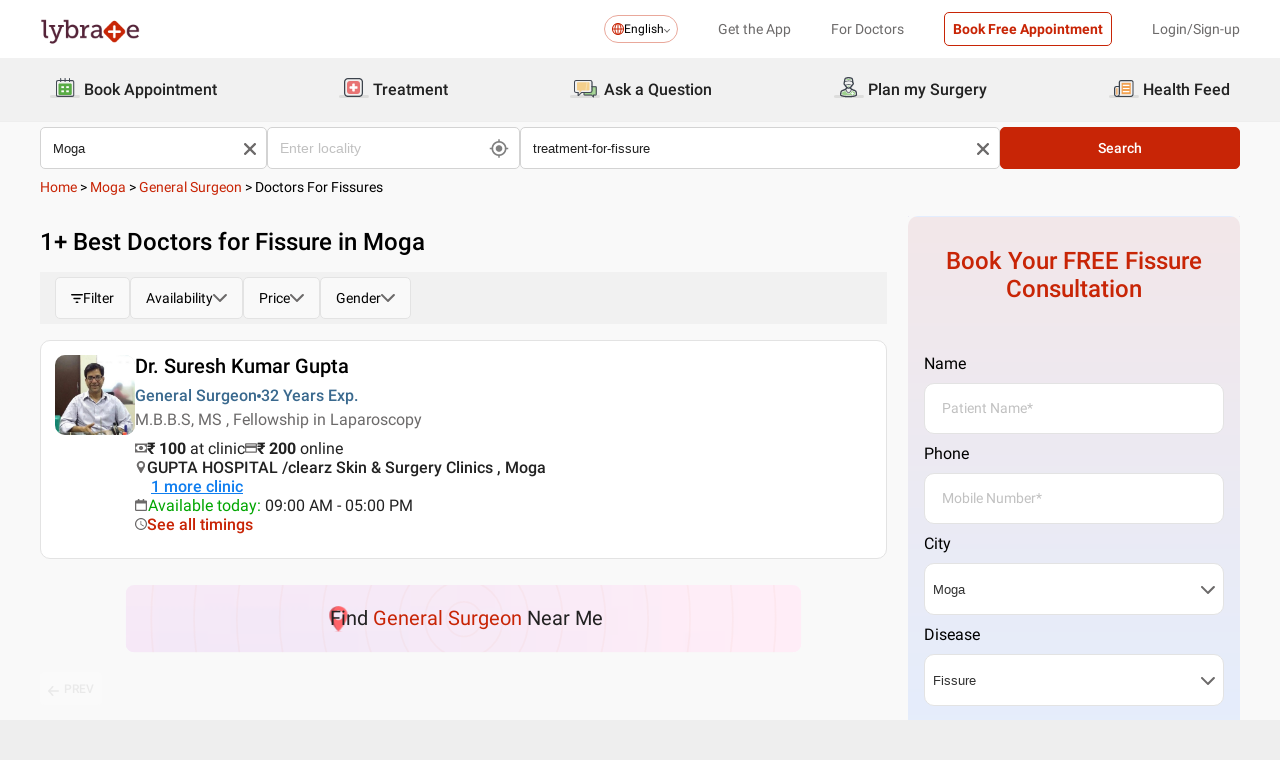

--- FILE ---
content_type: application/javascript
request_url: https://nu.lybcdn.com/_next/static/chunks/6093-785fc62a2dfe3420.js
body_size: 4821
content:
(self.webpackChunk_N_E=self.webpackChunk_N_E||[]).push([[6093],{38179:function(e,t,r){"use strict";r.r(t);var a=r(85893),s=r(70767),n=r.n(s);let o=e=>{let{bottomFooters:t=[]}=e;return(0,a.jsx)("div",{children:(0,a.jsxs)("footer",{className:n().apiFooter,id:"footer",children:[null==t?void 0:t.map((e,t)=>(0,a.jsx)("a",{href:null==e?void 0:e.redirectUrl,className:n().footerLinkContainer,children:null==e?void 0:e.displayText},t)),(0,a.jsxs)("p",{className:n().copyrightText,children:[" ","\xa92023 Lybrate, Inc. All right reserved."]})]})})};t.default=o},86156:function(e,t,r){"use strict";var a=r(85893),s=r(37369),n=r(38179),o=r(61050);let l=e=>{let{children:t,pageType:r="",redirect:l,setRedirect:i,redirectRoute:c,bottomFooterData:h=[],languageSwitcher:p,languages:d,isPristyn:u=!1,isCost:C,isHome:_,hasStickyFooter:x=!1,cityParam:f,treatmentLists:g}=e;return(0,a.jsxs)(a.Fragment,{children:[!u&&(0,a.jsx)(s.default,{treatmentLists:g,pageType:r,redirect:l,setRedirect:i,redirectRoute:c,languageSwitcher:p,languages:d,isCost:C,isHome:_,cityParam:f}),t,(0,a.jsx)(o.Z,{pageType:r,style:x?{bottom:"120px"}:{},text:" Planning for a Surgery?",subText:"Talk to an Expert now."}),!u&&(0,a.jsx)(n.default,{bottomFooters:h})]})};t.Z=l},66527:function(e,t,r){"use strict";r.d(t,{Z:function(){return d}});var a=r(85893),s=r(98759),n=r(67294),o=r(82264),l=r(72004),i=r.n(l);let c=e=>{let{handler:t,phoneNumber:r=""}=e,s=()=>{window.location.href="tel:".concat(r)};return(0,a.jsx)("div",{className:i().container,children:(0,a.jsxs)("div",{className:i().buttonWrapper,children:[(0,a.jsx)("div",{className:i().consultationButton,children:(0,a.jsx)("div",{onClick:t,children:"Book FREE Consultation"})}),r&&(0,a.jsxs)("div",{className:i().callUs,onClick:s,children:[(0,a.jsx)("span",{className:i().icon,children:o.yg})," Call Us"]})]})})};var h=r(71131);let p=e=>{let{phoneNo:t,costData:r,cityParam:o,topicParam:l,loginStatus:i,isMobile:p,isIndia:d,locale:u,formCities:C=[],pageType:_,showFooter:x,setShowFooter:f,isSrp:g,diseaseName:w,headName:m,openCostForms:v,isDiseaseTreamtentPopup:j,setOpenCostForms:L,sourceName:b,checkvalArr:k,isDiseaseShow:y,diseaseNames:N}=e,{keyword:A,enquiryNumber:T}=r,[B,Z]=(0,n.useState)(!1),[S,W]=(0,n.useState)(!1),[,H]=(0,h.CC)(),q=e=>{H({isAppointmentModal:!0}),W(!S),e&&(j?L(!v):Z(!B))};return(0,a.jsxs)(a.Fragment,{children:[x&&(0,a.jsx)(c,{phoneNumber:T||t,handler:function(){H({isAppointmentModal:!0}),j?L(!v):Z(!B)}}),(0,a.jsx)(s.Z,{keyword:A,locale:u,openCostForm:j?v:B,handleClose:function(){H({isAppointmentModal:!1}),j?L(!v):Z(!B)},handleToggle:q,isMobile:p,show:S,cityParam:o,topicParam:l,diseaseName:w,loginStatus:i,formCities:C,pageType:_,isIndia:d,setShowFooter:f,isSrp:g,headName:m,phoneNumber:T||t,sourceName:b,checkvalArr:k,isDiseaseShow:y,diseaseNames:N})]})};var d=p},37537:function(e,t,r){"use strict";var a=r(85893),s=r(67294),n=r(64938),o=r(5152),l=r.n(o),i=r(51210);let c=l()(()=>Promise.resolve().then(r.bind(r,33628)),{loadableGenerated:{webpack:()=>[33628]},ssr:!1}),h=e=>{let{locale:t="en",variant:r="default",type:o="normal"}=e,[l,h]=(0,s.useState)(!1),p=()=>{h(!l)};return(0,a.jsxs)(a.Fragment,{children:[(0,a.jsx)(n.Z,{variant:r,onFocus:p,isPlaceHolder:!0,placeHolder:(0,i.r)(t,"searchSpeciality")}),l&&(0,a.jsx)(c,{toggleSearchPopup:p,type:o})]})};t.Z=h},61050:function(e,t,r){"use strict";var a=r(85893),s=r(67294),n=r(11752),o=r.n(n);r(94184);var l=r(46313),i=r(11973),c=r(71319),h=r(71131),p=r(96113);let d=e=>{let{text:t,subText:r,style:n={},pageType:d=""}=e,[u,C]=(0,s.useState)(!1),[_,x]=(0,h.DA)();(0,s.useEffect)(()=>{(0,c.ZP)("pc_whatsapp_floater_open",{event_param1:"open",event_param2:d,login_status:null==_?void 0:_.isLoggedInStatus}),(0,c.Y0)("pc_whatsapp_floater_open",{logged_in:(null==_?void 0:_.isLoggedInStatus)?1:0,app_type:"mobile",page_url:null==window?void 0:window.location.href,previous_page_url:null==document?void 0:document.referrer,lpt:(0,p.IN)("lpt")})},[null==_?void 0:_.isLoggedInStatus]);let f=()=>{C(!0),(0,c.ZP)("pc_whatsapp_floater_open",{event_param1:"open",event_param2:d,login_status:null==_?void 0:_.isLoggedInStatus}),(0,c.Y0)("pc_whatsapp_floater_click",{logged_in:(null==_?void 0:_.isLoggedInStatus)?1:0,app_type:"mobile",page_url:null==window?void 0:window.location.href,previous_page_url:null==document?void 0:document.referrer,lpt:(0,p.IN)("lpt")}),(0,l.zH)().then(e=>{if("Success"===e.status){let t="https://wa.me/8448386596?text=".concat(e.result.messageBody);window.location.href=t}else window.location.href="https://wa.me/8448386596"}).catch(e=>{console.log(e.message)}).finally(()=>{C(!1)})};return(0,a.jsx)(a.Fragment,{children:(0,a.jsxs)("div",{style:n,onClick:f,className:o().callContainer,children:[(0,a.jsx)("div",{className:o().callWrapper,children:u?(0,a.jsx)(i.Z,{}):(0,a.jsx)("svg",{xmlns:"http://www.w3.org/2000/svg",width:"24",height:"24",viewBox:"0 0 24 24",fill:"none",children:(0,a.jsx)("path",{d:"M16.75,13.96C17,14.09 17.16,14.16 17.21,14.26C17.27,14.37 17.25,14.87 17,15.44C16.8,16 15.76,16.54 15.3,16.56C14.84,16.58 14.83,16.92 12.34,15.83C9.85,14.74 8.35,12.08 8.23,11.91C8.11,11.74 7.27,10.53 7.31,9.3C7.36,8.08 8,7.5 8.26,7.26C8.5,7 8.77,6.97 8.94,7H9.41C9.56,7 9.77,6.94 9.96,7.45L10.65,9.32C10.71,9.45 10.75,9.6 10.66,9.76L10.39,10.17L10,10.59C9.88,10.71 9.74,10.84 9.88,11.09C10,11.35 10.5,12.18 11.2,12.87C12.11,13.75 12.91,14.04 13.15,14.17C13.39,14.31 13.54,14.29 13.69,14.13L14.5,13.19C14.69,12.94 14.85,13 15.08,13.08L16.75,13.96M12,2A10,10 0 0,1 22,12A10,10 0 0,1 12,22C10.03,22 8.2,21.43 6.65,20.45L2,22L3.55,17.35C2.57,15.8 2,13.97 2,12A10,10 0 0,1 12,2M12,4A8,8 0 0,0 4,12C4,13.72 4.54,15.31 5.46,16.61L4.5,19.5L7.39,18.54C8.69,19.46 10.28,20 12,20A8,8 0 0,0 20,12A8,8 0 0,0 12,4Z",fill:"#fff"})})}),(0,a.jsxs)("div",{className:o().callHide,children:[(0,a.jsx)("span",{className:o().text,children:t}),(0,a.jsx)("span",{className:o().subText,children:r})]})]})})};t.Z=d},64938:function(e,t,r){"use strict";var a=r(85893),s=r(26342),n=r(88660),o=r.n(n);let l=e=>{let{placeHolder:t="Search",keyword:r,handleChange:n,onFocus:l,isPlaceHolder:i,variant:c="default"}=e;return(0,a.jsx)(a.Fragment,{children:(0,a.jsx)("div",{className:o()["searchWrapper-".concat(c)],children:(0,a.jsxs)("div",{className:o().searchBox,onClick:l,children:[(0,a.jsx)("span",{className:o().searchIcon,children:s.kb}),(0,a.jsx)("input",{type:"text",placeholder:t,value:r,onChange:n,disabled:i})]})})})};t.Z=l},26342:function(e,t,r){"use strict";r.d(t,{A9:function(){return i},IB:function(){return c},UF:function(){return n},Vy:function(){return h},hQ:function(){return l},kb:function(){return p},rD:function(){return o},sh:function(){return s}});var a=r(85893);let s=(0,a.jsx)("svg",{width:"15",height:"15",viewBox:"0 0 15 15",fill:"none",xmlns:"http://www.w3.org/2000/svg",children:(0,a.jsx)("path",{d:"M16.6195 7.01366C16.6195 6.72941 16.5065 6.45691 16.3056 6.25582C16.1047 6.05492 15.832 5.94204 15.5477 5.94204H3.79403L8.1506 1.88023C8.37 1.68941 8.50251 1.41749 8.51746 1.12688C8.5326 0.836274 8.42869 0.552189 8.23003 0.339716C8.03137 0.127244 7.75477 0.00462587 7.46396 0.000138158C7.17316 -0.00453404 6.89281 0.10947 6.6876 0.315609L0.340698 6.22858C0.123346 6.43116 0 6.71505 0 7.0122C0 7.30935 0.123346 7.59326 0.340698 7.79583L6.6876 13.7117C6.96757 13.9729 7.36564 14.0651 7.73193 13.9533C8.09823 13.8414 8.37705 13.5427 8.46341 13.1695C8.54975 12.7965 8.43052 12.4057 8.15056 12.1442L3.79398 8.08518H15.5477C15.8319 8.08518 16.1046 7.9723 16.3055 7.77139C16.5064 7.5703 16.6195 7.29793 16.6195 7.01366Z",fill:"#6C6A6A"})}),n=function(){let e=arguments.length>0&&void 0!==arguments[0]?arguments[0]:"#6C6A6A";return(0,a.jsx)("svg",{width:"12",height:"12",viewBox:"0 0 12 12",fill:"none",xmlns:"http://www.w3.org/2000/svg",children:(0,a.jsx)("path",{d:"M11.6488 0.350952C11.1808 -0.116984 10.4221 -0.116984 9.95419 0.350952L5.99986 4.30529L2.04552 0.350952C1.57759 -0.116984 0.818889 -0.116984 0.350952 0.350952C-0.116984 0.818889 -0.116984 1.57759 0.350952 2.04567L4.30528 6L0.350952 9.95433C-0.116984 10.4223 -0.116984 11.181 0.350952 11.649C0.818889 12.117 1.57759 12.117 2.04567 11.649L6 7.69471L9.95433 11.649C10.4223 12.117 11.181 12.117 11.6489 11.649C12.1168 11.1811 12.1168 10.4224 11.6489 9.95433L7.69457 6L11.6489 2.04567C12.1168 1.57773 12.1168 0.819032 11.6489 0.350952H11.6488Z",fill:e})})},o=(0,a.jsx)("svg",{width:"12",height:"12",viewBox:"0 0 12 12",fill:"none",xmlns:"http://www.w3.org/2000/svg",children:(0,a.jsx)("path",{d:"M11.6488 0.350952C11.1808 -0.116984 10.4221 -0.116984 9.95419 0.350952L5.99986 4.30529L2.04552 0.350952C1.57759 -0.116984 0.818889 -0.116984 0.350952 0.350952C-0.116984 0.818889 -0.116984 1.57759 0.350952 2.04567L4.30528 6L0.350952 9.95433C-0.116984 10.4223 -0.116984 11.181 0.350952 11.649C0.818889 12.117 1.57759 12.117 2.04567 11.649L6 7.69471L9.95433 11.649C10.4223 12.117 11.181 12.117 11.6489 11.649C12.1168 11.1811 12.1168 10.4224 11.6489 9.95433L7.69457 6L11.6489 2.04567C12.1168 1.57773 12.1168 0.819032 11.6489 0.350952H11.6488Z",fill:"white"})}),l=(0,a.jsx)("svg",{xmlns:"http://www.w3.org/2000/svg",width:"15",height:"15",viewBox:"0 0 15 15",fill:"none",children:(0,a.jsx)("path",{d:"M13.3178 0.682671C12.8525 0.217346 12.0984 0.217346 11.6331 0.682671L7.00017 5.31518L2.36723 0.682245C1.90191 0.216921 1.14781 0.216921 0.68249 0.682245C0.217165 1.14757 0.217165 1.90166 0.68249 2.36699L5.31542 6.99992L0.68249 11.6329C0.217165 12.0982 0.217165 12.8523 0.68249 13.3176C1.14781 13.7829 1.90191 13.7829 2.36723 13.3176L7.00017 8.68466L11.6331 13.3176C12.0984 13.7829 12.8525 13.7829 13.3178 13.3176C13.7832 12.8523 13.7832 12.0982 13.3178 11.6329L8.68491 6.99992L13.3178 2.36699C13.7832 1.90166 13.7832 1.14757 13.3178 0.682245V0.682671Z",fill:"#6C6A6A"})}),i=(0,a.jsx)("svg",{xmlns:"http://www.w3.org/2000/svg",height:"48",viewBox:"0 96 960 960",width:"48",children:(0,a.jsx)("path",{fill:"lightGray",d:"m480 722 42-42-74-74h182v-60H448l74-74-42-42-146 146 146 146Zm0 254q-82 0-155-31.5t-127.5-86Q143 804 111.5 731T80 576q0-83 31.5-156t86-127Q252 239 325 207.5T480 176q83 0 156 31.5T763 293q54 54 85.5 127T880 576q0 82-31.5 155T763 858.5q-54 54.5-127 86T480 976Z"})}),c=(0,a.jsx)("svg",{xmlns:"http://www.w3.org/2000/svg",height:"48",viewBox:"0 96 960 960",width:"48",children:(0,a.jsx)("path",{fill:"lightGray",d:"m480 722 146-146-146-146-42 42 74 74H330v60h182l-74 74 42 42Zm0 254q-82 0-155-31.5t-127.5-86Q143 804 111.5 731T80 576q0-83 31.5-156t86-127Q252 239 325 207.5T480 176q83 0 156 31.5T763 293q54 54 85.5 127T880 576q0 82-31.5 155T763 858.5q-54 54.5-127 86T480 976Z"})}),h=e=>(0,a.jsx)("svg",{xmlns:"http://www.w3.org/2000/svg",height:"48",viewBox:"0 96 960 960",width:"48",children:(0,a.jsx)("path",{fill:e,d:"m249 849-42-42 231-231-231-231 42-42 231 231 231-231 42 42-231 231 231 231-42 42-231-231-231 231Z"})}),p=(0,a.jsx)("svg",{width:"20",height:"20",viewBox:"0 0 15 16",fill:"none",xmlns:"http://www.w3.org/2000/svg",children:(0,a.jsx)("path",{d:"M14.6728 14.0329L12.0633 11.2421C13.0925 10.002 13.6042 8.41297 13.4921 6.80531C13.3799 5.19766 12.6524 3.69508 11.4609 2.60995C10.2694 1.52482 8.70558 0.940628 7.09446 0.978811C5.48335 1.01699 3.94892 1.67462 2.81018 2.81497C1.67144 3.95533 1.01598 5.49068 0.980072 7.10185C0.944166 8.71301 1.53057 10.276 2.61738 11.466C3.70419 12.6559 5.20779 13.3813 6.81561 13.4912C8.42342 13.6011 10.0117 13.0872 11.2504 12.0562L13.8326 14.818C13.8838 14.8745 13.9457 14.9202 14.0147 14.9525C14.0838 14.9849 14.1585 15.0031 14.2347 15.0063C14.3109 15.0094 14.3869 14.9974 14.4584 14.9708C14.5298 14.9443 14.5953 14.9038 14.651 14.8518C14.7067 14.7997 14.7514 14.7371 14.7827 14.6675C14.8139 14.598 14.831 14.5229 14.8329 14.4467C14.8349 14.3705 14.8217 14.2947 14.794 14.2237C14.7664 14.1526 14.7249 14.0878 14.6719 14.0329M2.14953 7.25304C2.14953 6.24368 2.44885 5.25698 3.00962 4.41772C3.57039 3.57846 4.36744 2.92434 5.29998 2.53807C6.23251 2.15181 7.25864 2.05074 8.24862 2.24766C9.23859 2.44458 10.1479 2.93063 10.8617 3.64436C11.5754 4.35809 12.0615 5.26744 12.2584 6.25741C12.4553 7.24738 12.3542 8.27352 11.968 9.20605C11.5817 10.1386 10.9276 10.9356 10.0883 11.4964C9.24905 12.0572 8.26235 12.3565 7.25298 12.3565C6.58278 12.3565 5.91913 12.2246 5.29993 11.9681C4.68074 11.7116 4.11812 11.3357 3.64422 10.8618C3.17031 10.3879 2.79439 9.82529 2.53793 9.20609C2.28148 8.5869 2.1495 7.92325 2.14953 7.25304Z",fill:"#E50019"})})},70767:function(e){e.exports={apiFooter:"Broadcast_apiFooter___5j4l",footerLinkContainer:"Broadcast_footerLinkContainer__Cdlt8",copyrightText:"Broadcast_copyrightText__DQk7c"}},11752:function(e){e.exports={callContainer:"sharefloater_callContainer__K5AQj",callWrapper:"sharefloater_callWrapper___Hy_S",callHide:"sharefloater_callHide__44kXK","font-size-animation":"sharefloater_font-size-animation__waePz",slowExpand:"sharefloater_slowExpand__faABG"}},72004:function(e){e.exports={container:"stickybottomfooter_container__mpLwi",heading:"stickybottomfooter_heading__rqfSd",buttonWrapper:"stickybottomfooter_buttonWrapper___Jnot",consultationButton:"stickybottomfooter_consultationButton__xr3mP",callUs:"stickybottomfooter_callUs__aZYAY",icon:"stickybottomfooter_icon__qLsRx"}},88660:function(e){e.exports={"searchWrapper-default":"searchbox_searchWrapper-default__1fzTW",searchBox:"searchbox_searchBox__VkdOW",searchIcon:"searchbox_searchIcon__XUtUo","searchWrapper-mobileVernacular":"searchbox_searchWrapper-mobileVernacular___pd9A","searchWrapper-desktop":"searchbox_searchWrapper-desktop__VOnlA","searchWrapper-desktopVernacular":"searchbox_searchWrapper-desktopVernacular__MC9s5","searchWrapper-mobile":"searchbox_searchWrapper-mobile__ueR_B"}}}]);

--- FILE ---
content_type: application/javascript
request_url: https://nu.lybcdn.com/_next/static/chunks/9775-e9af23c4775d980c.js
body_size: 2996
content:
(self.webpackChunk_N_E=self.webpackChunk_N_E||[]).push([[9775],{49775:function(e,a,n){"use strict";n.d(a,{Z:function(){return R}});var t=n(85893),l=n(67294),i=n(54946),c=n(72121),o=n(72077),r=n.n(o),s=n(82264),d=n(94184),u=n.n(d),h=n(78702);let y=e=>{let{placeholder:a="",options:n=[],api:i,firstChainKey:o,fetchDisplayKey:d,fetchValueKey:y,setValue:v=()=>{},defaultDisplayKey:p,defaultValueKey:f,showDefaultWhenType:m=!0,disabled:g=!1,onClear:_,defaultIcon:N,defaultIconHandler:x=()=>{},defaultValue:S="",onFocus:j}=e,[C,w]=(0,l.useState)(""),[k,b]=(0,l.useState)(!1),[B,R]=(0,l.useState)(!1),K=(0,c.Z)(C,500),[L,E]=(0,l.useState)(!1),[D,F]=(0,l.useState)([]),M=(0,l.useRef)(null),V=(0,l.useRef)(null);function I(){w(""),F([]),b(!1),b(!1),v("")}(0,l.useEffect)(()=>{w(S),E(!0)},[S]),(0,l.useEffect)(()=>{function e(e){M.current&&!M.current.contains(e.target)&&b(!1)}return document.addEventListener("mousedown",e),()=>{document.removeEventListener("mousedown",e)}},[M]),(0,l.useEffect)(()=>{_&&I()},[_]),(0,l.useEffect)(()=>{(null==K?void 0:K.length)&&!L&&(R(!0),(0,h.Z)(i+K).then(e=>{if(e&&e["".concat(o)]){var a;F(null===(a=e["".concat(o)])||void 0===a?void 0:a.map((e,a)=>({...e,id:(null==e?void 0:e.id)||a,displayName:e["".concat(d)],value:e["".concat(y)]}))),R(!1)}else e&&!o&&(null==e||e.map((e,a)=>({...e,id:(null==e?void 0:e.id)||a,displayName:e["".concat(d)],value:e["".concat(y)]})))}).catch(e=>{console.error("error",e),R(!1)}))},[K,i,d,y,o]);let Z=e=>{let a=e.split(RegExp("(".concat(C,")"),"gi"));return(0,t.jsx)(t.Fragment,{children:a.map((e,a)=>(0,t.jsx)(l.Fragment,{children:e.toLowerCase()===C.toLowerCase()?(0,t.jsx)("span",{className:r().highlightMarking,children:e}):e},a))})};function U(e,a){w(a),v(e),b(!1),E(!0)}let q=(0,l.useMemo)(()=>L&&C?n:!m&&C?[]:n.filter(e=>{var a;return null===(a=e["".concat(p)])||void 0===a?void 0:a.toLowerCase().includes(null==C?void 0:C.toLowerCase())}),[C,p,n,m]),T=(0,l.useMemo)(()=>L?[]:D.filter(e=>{var a;return null==e?void 0:null===(a=e.displayName)||void 0===a?void 0:a.toLowerCase().includes(C.toLowerCase())}),[C,D,L]);return(0,t.jsxs)("section",{className:r().container,ref:M,children:[(0,t.jsx)("input",{value:C,placeholder:a,onClick:()=>b(!0),onFocus:j,onChange:e=>{var a;w(a=e.target.value),E(!1),""===a&&(F([]),v(""))},className:u()(g&&r().disabled),disabled:g}),C?(0,t.jsx)("span",{className:r().crossIcon,onClick:I,children:(0,s.UF)()}):(0,t.jsx)(t.Fragment,{children:!!N&&(0,t.jsx)("span",{className:r().crossIcon,onClick:()=>x(),children:N})}),k&&(0,t.jsx)("div",{className:r().optionContainer,ref:V,children:B?(0,t.jsx)("div",{className:r().isLoading,children:"Searching ..."}):(0,t.jsx)(t.Fragment,{children:(null==q?void 0:q.length)||(null==T?void 0:T.length)?(0,t.jsxs)(t.Fragment,{children:[null==q?void 0:q.map((e,a)=>(0,t.jsx)("div",{className:r().option,onClick:()=>U(e,e["".concat(p)]),value:e["".concat(f)],children:Z(e["".concat(p)])},(null==e?void 0:e.id)||a)),null==T?void 0:T.map((e,a)=>(0,t.jsx)("div",{className:r().option,onClick:()=>U(e,null==e?void 0:e.displayName),value:null==e?void 0:e.value,children:Z(null==e?void 0:e.displayName)},(null==e?void 0:e.id)||a))]}):(0,t.jsx)(t.Fragment,{children:!L&&!!C.length&&(0,t.jsx)("div",{className:r().isLoading,children:"No Result Found"})})})})]})};var v=n(79597),p=n.n(v),f=n(72527),m=n(46313),g=n(36930),_=n(11163),N=n(89803),x=n(22266),S=n(96113),j=n(71319),C=n(30696),w=n(21837),k=n(51210),b=n(71131);let B=e=>{let{defaultCityName:a="",defaultSpecility:n="",defaultLocality:c="",query:o={},locale:r="en",type:s="profile"}=e,[d,u]=(0,l.useState)({}),[v,B]=(0,l.useState)(""),[R,K]=(0,l.useState)([]),[L]=(0,b.DA)(),E=(0,_.useRouter)(),D="".concat(m.lf,"?").concat((null==d?void 0:d.cityName)?"cityName=".concat(null==d?void 0:d.cityName,"&"):"","keyword="),F="".concat(m.Y6,"?").concat((null==d?void 0:d.cityName)?"cityName=".concat(null==d?void 0:d.cityName,"&"):"","maxResults=10&keyword="),M="".concat(m.RN,"?").concat((null==d?void 0:d.cityName)?"cityName=".concat(null==d?void 0:d.cityName,"&"):"","maxResults=10&keyword="),V=(0,l.useCallback)(function(){let e=!(arguments.length>0)||void 0===arguments[0]||arguments[0],a=arguments.length>1&&void 0!==arguments[1]?arguments[1]:{},n={},t=E.query.lpt,l=E.query.indexPage,i=E.query.clinicSearch,c=E.query.hospitalSearch;if((null==d?void 0:d.speciality)&&(n.find=null==d?void 0:d.speciality.replace("/","")),(null==d?void 0:d.locality)&&(n.near=null==d?void 0:d.locality,n.localityId=null==d?void 0:d.localityId),null==d?void 0:d.cityName)n.cityName=null==d?void 0:d.cityName,window.dataLayer.push({city:null==d?void 0:d.cityName});else{B("Please Enter City");return}let o={...L.webengage,searched_value:(null==a?void 0:a.find)||(null==d?void 0:d.speciality)};if(e&&(0,j.ZP)("search_cta_click"),e&&(0,j.Y0)("search_cta_click",o),l&&(n.indexPage=l),i&&(n.clinicSearch=i),c&&(n.hospitalSearch=c),"profile"!==s&&"hospitals"!==s&&void 0===i&&void 0===c&&(n.clinicSearch=!0),"hospitals"===s&&(n.hospitalSearch=!0),Object.keys(n).length){t&&(n.lpt=t),n.seoRequest=!0;let e=(0,C.kB)({...n,...a});if("hospitals"===s){window.location.href="/search/clinics".concat(e);return}if("profile"!==s){let a="/search/".concat(s).concat(e);window.location.href=a;return}window.location.assign("/search".concat(e))}},[null==d?void 0:d.cityName,null==d?void 0:d.locality,null==d?void 0:d.speciality,E]);(0,l.useEffect)(()=>{let e=d;(c||(null==o?void 0:o.near))&&(e.locality=c||(null==o?void 0:o.near)),n&&(e.speciality=n),a&&(e.cityName=(0,S.fm)(a)),u(e)},[c,n,a,null==o?void 0:o.near]),(0,l.useEffect)(()=>{(null==d?void 0:d.cityName)?(0,h.Z)("".concat(m.RN,"?cityName=").concat(null==d?void 0:d.cityName,"&maxResults=10&keyword=")).then(e=>{(null==e?void 0:e.successful)&&K(null==e?void 0:e.localities)}).catch(e=>console.error(e)):K([])},[null==d?void 0:d.cityName]);let I=()=>{window.navigator.geolocation&&window.navigator.geolocation.getCurrentPosition(e=>{(0,x.M7)(e.coords.latitude,e.coords.longitude).then(e=>{let{locality:a="",city:n=""}=e;u({cityName:n,locality:a,speciality:null==d?void 0:d.speciality})})})};return(0,t.jsx)(t.Fragment,{children:(0,t.jsxs)("section",{className:p().container,children:[(0,t.jsxs)("div",{className:p().containerLeft,children:[(0,t.jsxs)("div",{children:[(0,t.jsx)(y,{placeholder:(0,k.r)(r,"enterCity"),api:F,firstChainKey:"cities",fetchDisplayKey:"name",fetchValueKey:"pageUrl",options:f.cA,defaultDisplayKey:"name",defaultValueKey:"pageUrl",setValue:e=>u({...d,cityName:e.pageUrl}),showDefaultWhenType:!1,defaultValue:(null==d?void 0:d.cityName)||(null==o?void 0:o.cityName),onFocus:()=>B("")}),!!v.length&&(0,t.jsx)("p",{className:"".concat(p().errorMessage," 'error-shake-animation'"),children:(0,t.jsx)(k._,{locale:r,id:"enterCityName",defaultMessage:"Please Enter City"})})]}),(0,t.jsx)(y,{placeholder:(0,k.r)(r,"enterLocality"),options:R,defaultDisplayKey:"name",defaultValueKey:"pageUrl",firstChainKey:"localities",api:M,fetchDisplayKey:"name",fetchValueKey:"pageUrl",setValue:e=>u({...d,locality:e.shortName,localityId:e.id}),showDefaultWhenType:!1,onClear:!(null==d?void 0:d.cityName),disabled:!(null==d?void 0:d.cityName),defaultIcon:N.qg,defaultIconHandler:()=>(0,w.Z)(I),defaultValue:null==d?void 0:d.locality})]}),(0,t.jsx)("div",{className:p().containerRight,children:(0,t.jsx)(g.Z,{placeholder:(0,k.r)(r,"enterSpeciality"),setValue:e=>u({...d,speciality:e}),options:f.jk,api:D,defaultDisplayKey:"name",defaultValueKey:"pageUrl",firstChainKey:"hCorpus",fetchDisplayKey:"name",fetchValueKey:"pageUrl",showDefaultWhenType:!0,query:o,defaultValue:null==d?void 0:d.speciality,handleSearch:(e,a)=>V(e,a)})}),(0,t.jsx)("div",{className:p().containerBtn,children:(0,t.jsx)(i.default,{padding:"12px",onClick:V,variant:"btn-red-fill",children:(0,t.jsx)("span",{className:p().btnText,children:(0,t.jsx)(k._,{id:"search",defaultMessage:"Search",locale:r})})})})]})})};var R=B},30696:function(e,a,n){"use strict";function t(e){let a=[];return Object.keys(e).forEach(n=>{let t=e[n],l="",i=a.length?"&":"?";Array.isArray(t)?t.forEach(e=>{l+="".concat(l?"&":"").concat(n,"=").concat(encodeURIComponent(e))}):t&&(l+="".concat(n,"=").concat(encodeURIComponent(t))),l&&a.push("".concat(i).concat(l))}),a.join("")}function l(e){let a=new Date(e),n=a.getFullYear(),t=a.getMonth()+1,l=a.getDate();l<10&&(l="0"+String(l)),t<10&&(t="0"+String(t));let i=a.getHours();i<10&&(i="0"+String(i));let c=a.getMinutes();return c<10&&(c="0"+String(c)),String(n)+String(t)+String(l)+"T"+String(i)+String(c)+"00"}n.d(a,{kB:function(){return t},ry:function(){return l}})},79597:function(e){e.exports={container:"cpvSearchBar_container___pBdW",containerLeft:"cpvSearchBar_containerLeft__8zthe",containerRight:"cpvSearchBar_containerRight__AnOZO",containerBtn:"cpvSearchBar_containerBtn__DK0ri",btnText:"cpvSearchBar_btnText__FXrs9",errorMessage:"cpvSearchBar_errorMessage__gkOnm"}},72077:function(e){e.exports={magnify:"debounceSearchBar_magnify__ZGdBZ",container:"debounceSearchBar_container__fC82x",disabled:"debounceSearchBar_disabled__BYpR4",crossIcon:"debounceSearchBar_crossIcon__9wbXC",optionContainer:"debounceSearchBar_optionContainer__Du6VB",option:"debounceSearchBar_option__WER9K",isLoading:"debounceSearchBar_isLoading__ZHSv4",highlightMarking:"debounceSearchBar_highlightMarking__3Ggre"}}}]);